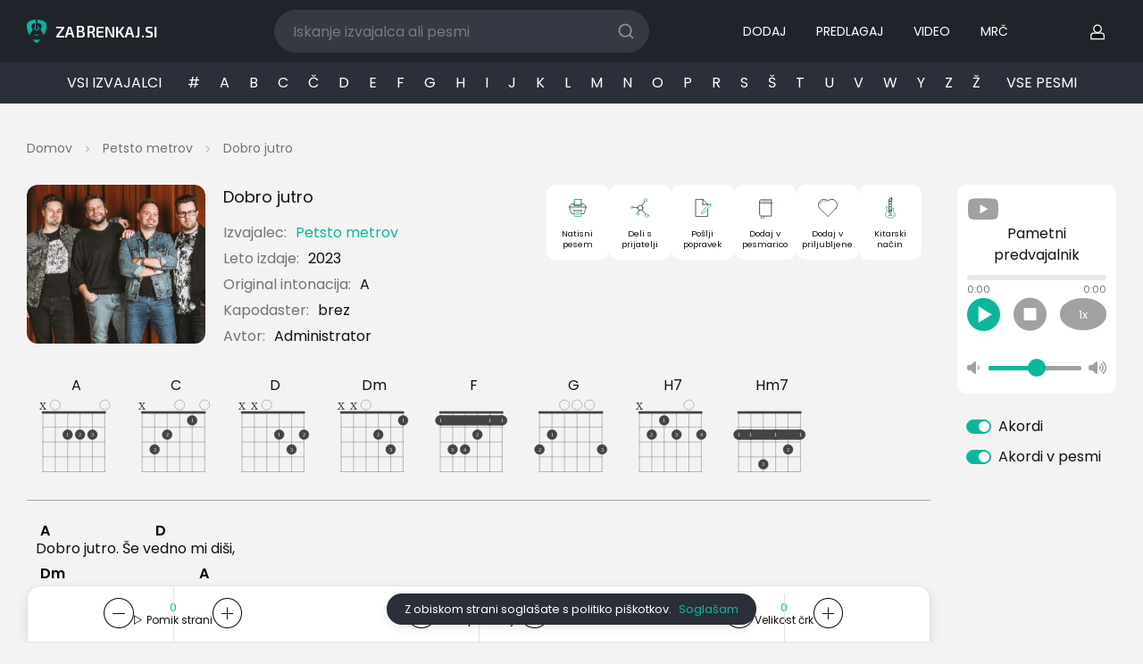

--- FILE ---
content_type: text/css
request_url: https://www.zabrenkaj.si/template/original/css/song.css?m=1719348796
body_size: 1126
content:
body {
    --chords-lyrics-line--active: rgba(15,183,156,0.47);
}

.chords-container::-webkit-scrollbar-track
{
    -webkit-box-shadow: inset 0 0 6px rgba(0,0,0,0);
    background-color: transparent;
}

.chords-container::-webkit-scrollbar
{
    width: 6px;
    height: 6px;
    background-color: transparent;
    border-radius: 4px;
}

.chords-container::-webkit-scrollbar-thumb
{
    background-color: var(--playbar--background);
}

.lyrics-wrapper {
}

/* target div, so that this selector is more specific than the one in react-tooltip.css */
div.chord-tooltip {
    width: 160px;
    background-color: #ffffff;
    border: 1px solid #666666;
    padding: 0px;
    pointer-events: auto !important;
    z-index: 10;
    opacity: 1;
}
.chord-tooltip .chord-tooltip-content {
    background-color: #ffffff;
    font-size: 0.8rem;
}
.chord-tooltip .chord-tooltip-close {
    position: absolute;
    right: 4px;
    top: 6px;
    color: #ff0000;
    font-size: 2rem;
    line-height: 1rem;
    z-index: 1000;
}
.lyrics-wrapper .slick-next:before, .lyrics-wrapper .slick-prev:before {
    color: #000000;
}
.lyrics-wrapper .slick-next, .lyrics-wrapper .slick-prev {
    z-index: 1000;
    top: auto;
    bottom: 35%;
}
.lyrics-wrapper .slick-prev {
    left: 8px;
}
.lyrics-wrapper .slick-next {
    right: 8px;
}
.lyrics-wrapper .slick-slide {
    margin: 0px;
}
.lyric-chords, .lyric-chords p {
    position: relative;
    line-height: 3;
    font-size: 1rem;
}
.lyric-chords p {
    font-size: inherit;
}
.lyric-chord {
    font-weight: 700;
}
.empty-chord .lyric-chord.processed {
    transform:translateY(0);
}
.lyric-chord.processed {
    display: inline-block;
    line-height: 1;
    /*
    background: var(--song-lyric-tag--backgroud);*/
    background:transparent;
    padding: 5px 5px 5px 5px;
    border-radius: 4px;
    color:var(--song-lyric-tag--color);
    transform: translateY(-37%);
    font-weight: 600;
}
.lyric-chords strong {
    color: var(--main-title-color);
    padding-bottom: 10px;
}
.chords-container {
    display: flex;
    flex-direction: row;
    overflow-x: scroll;
    justify-content: flex-start;
    scrollbar-width: thin;
    -ms-overflow-style: none;
    -webkit-overflow-scrolling: touch;
    margin-top: 15px;
    gap: 10px;
    aspect-ratio: 1053 / 140;
    overflow-y: hidden;
}
.chords-container .chord {
    max-width: 11%;
    max-height: 110px;
    text-align: center;
    flex-grow: 1;
    flex-shrink: 0;
}
/*.chords-container.ukulele .chord {
    width: 110px;
}*/
.song-actions {
    -webkit-user-select: none; /* Safari */
    -ms-user-select: none; /* IE 10+ */
    user-select: none;
    display: flex;
}

.lyric-chord-position {
    display: inline-block;
    height: 1em;
}
.chords-lyrics-line {
    padding-left: 10px;
    background-color: transparent;
    transition: opacity 000ms ease, background-color 000ms ease;
    border-radius:10px;
}
.chords-lyrics-line.active {
    background-color: var(--chords-lyrics-line--active);
    margin-bottom:10px;
}
.chords-lyrics-line.active .lyric-chord {
    background:var(--song-lyric-tag-active--backgroud);
    color:var(--song-lyric-tag-active--color);
}
.chords-lyrics-line.past {
    opacity: 0.3;
}
#youtube-iframe {
    display: none;
}

.sheet {
    background: white;
    box-shadow:none !important;
    margin: 0mm !important;
}

@media (max-width: 768px) {
    .chords-container {
        aspect-ratio: 1053 / 260;
    }
    /*.chords-container .chord, .chords-container.ukulele .chord {
        width: 75px;
    }*/
    .chords-container .chord .chord-title {
        font-size: 0.8rem;
    }
    .lyric-chords, .lyric-chords p {
        line-height:3.4;
    }
    .song-actions {
        justify-content: center;
    }
}
@media (max-width: 968px) {
    .chords-container {
        aspect-ratio: 1053 / 220;
    }
    .chords-container .chord {
        max-width: 16%;
    }
    .chords-container .chord .chord-title {
        font-size: 0.8rem;
    }
    .song-actions {
        justify-content: center;
    }
}
@media (min-width: 1200px) {
    .lyric-chords {
        margin-top:30px;
    }
}


--- FILE ---
content_type: text/css
request_url: https://www.zabrenkaj.si/template/original/css/banner-countdown.css?v=3
body_size: 445
content:
:root {
    --banner-countdown-color-1: #fff;
    --banner-countdown-color-2: #BB9753;
    --banner-countdown-color-3: #fff;
    --banner-countdown-background-1: #132F66;
    --banner-countdown-background-2: #132F66;
}
.banner-countdown {
    position: absolute;
    left: 82px;
    right: 82px;
    bottom: 24px;
    
    display: grid;
    grid-template-columns: repeat(4, 1fr);
    gap: 0.4rem;
    align-items: center;
    justify-content: center;
}
.banner-countdown.w-160 {
    left: 14px;
    right: 14px;
}
.banner-countdown-el {
    position: relative;
    background: linear-gradient(320deg, var(--banner-countdown-background-1), var(--banner-countdown-background-2));
    background-clip: padding-box;
    border: solid 1px transparent;
    border-radius: 0.4rem;
    padding: 4px;
    min-width: 30px;
}

.banner-countdown-el:before {
    content: "";
    position: absolute;
    top: 0;
    right: 0;
    bottom: 0;
    left: 0;
    z-index: -1;
    margin: -1px;
    border-radius: inherit;
    background: linear-gradient(160deg, var(--banner-countdown-color-2), var(--banner-countdown-background-2));
}

.banner-countdown-el > p {
    background: linear-gradient(160deg, var(--banner-countdown-color-1), var(--banner-countdown-color-3));
    background-clip: text;
    -webkit-background-clip: text;
    -webkit-text-fill-color: transparent;
    font-size: 1rem;
    font-weight: 600;
    margin: 0px;
}

.banner-countdown-el > span {
    font-size: 0.75rem;
    font-weight: 400;
    text-transform: uppercase;
    color: var(--banner-countdown-color-2);
}
@media screen and (max-width: 968px) {
    .banner-countdown {
        bottom: 14px;
    }
}


--- FILE ---
content_type: text/css
request_url: https://www.zabrenkaj.si/lib/index.css
body_size: 507
content:
:root{--rt-color-white:#fff;--rt-color-dark:#222;--rt-color-success:#8dc572;--rt-color-error:#be6464;--rt-color-warning:#f0ad4e;--rt-color-info:#337ab7;--rt-opacity:.9}.styles-module_tooltip__mnnfp{visibility:hidden;width:max-content;pointer-events:none;opacity:0;will-change:opacity,visibility;border-radius:3px;padding:8px 16px;font-size:90%;transition:opacity .3s ease-out;position:absolute;top:0;left:0}.styles-module_fixed__7ciUi{position:fixed}.styles-module_arrow__K0L3T{background:inherit;width:8px;height:8px;position:absolute;transform:rotate(45deg)}.styles-module_no-arrow__KcFZN{display:none}.styles-module_show__2NboJ{visibility:visible;opacity:var(--rt-opacity)}.styles-module_dark__xNqje{background:var(--rt-color-dark);color:var(--rt-color-white)}.styles-module_light__Z6W-X{background-color:var(--rt-color-white);color:var(--rt-color-dark)}.styles-module_success__A2AKt{background-color:var(--rt-color-success);color:var(--rt-color-white)}.styles-module_warning__SCK0X{background-color:var(--rt-color-warning);color:var(--rt-color-white)}.styles-module_error__JvumD{background-color:var(--rt-color-error);color:var(--rt-color-white)}.styles-module_info__BWdHW{background-color:var(--rt-color-info);color:var(--rt-color-white)}.Chord .Title .Key{font-family:Raleway,HelveticaNeue,Helvetica Neue,Helvetica,Arial,sans-serif;font-size:.6rem}.Chord .Title .Type{font-family:Raleway,HelveticaNeue,Helvetica Neue,Helvetica,Arial,sans-serif;font-size:.4rem}.Chord .Title{text-anchor:middle}
/*# sourceMappingURL=index.css.map */


--- FILE ---
content_type: text/plain; charset=utf-8
request_url: https://core.iprom.net/impression?time=1769659913255&resolution=1280x720&windowResolution=1280x720&rsu=&RID=1769659913039-14719-inkuib&language=en-US%40posix&iabv=%5B%5D&iabvfe=false&noAds=%5B%5D&sitePath=%5B%22zabrenkaj%22%2C%22ros%22%5D&keywords=%5B%5D&channels=%5B%5D&blocked=false&server=core.iprom.net&port=null&debug=false&prebid=null&cookieConsent=false&cookieEnabled=true&referer=https%3A%2F%2Fwww.zabrenkaj.si%2Fdobro-jutro-petsto-metrov&url=https%3A%2F%2Fwww.zabrenkaj.si%2Fdobro-jutro-petsto-metrov&siteSettingsPath=null&zone=%7B%22querySelector%22%3Anull%7D&tcf_ts=&dcPriority=0&zones=%5B146%2C33%2C661%2C25%2C90%2C27%2C91%2C380%2C31%2C683%5D&lid=191324502778&loadAdsCallback=loadAds&callback=ipromNS.loadAds_191324502778
body_size: 124
content:
ipromNS.loadAds_191324502778(null,{"zoneAds":{"25":[],"27":[],"31":[],"33":[],"90":[],"91":[],"380":[],"661":[],"683":[]}});

--- FILE ---
content_type: application/javascript
request_url: https://www.zabrenkaj.si/js/main.js?m=1719348796
body_size: 3534
content:
$(document).ready(function () {
	"use strict"; // start of use strict

	/*==============================
	Menu
	==============================*/
	$('.header__btn').on('click', function() {
		$(this).toggleClass('header__btn--active');
		$('.sidebar').toggleClass('sidebar--active');
	});

	$('.header__search .close, .header__action--search button').on('click', function() {
		$('.header__search').toggleClass('header__search--active');
	});

	/*==============================
	Home slider
	==============================*/
	$('.hero').owlCarousel({
		mouseDrag: true,
		touchDrag: true,
		dots: true,
		loop: true,
		autoplay: false,
		smartSpeed: 600,
		autoHeight: true,
		items: 1,
		responsive: {
			0 : {
				margin: 20,
			},
			576 : {
				margin: 20,
			},
			768 : {
				margin: 30,
			},
			1200 : {
				margin: 30,
			},
		}
	});

	/*==============================
	Carousel
	==============================*/
	$('.main__carousel--events').owlCarousel({
		mouseDrag: true,
		touchDrag: true,
		dots: true,
		loop: true,
		autoplay: false,
		smartSpeed: 600,
		margin: 20,
		autoHeight: true,
		responsive: {
			0 : {
				items: 1,
			},
			576 : {
				items: 2,
			},
			768 : {
				items: 2,
				margin: 30,
			},
			992 : {
				items: 3,
				margin: 30,
			},
			1200 : {
				items: 3,
				margin: 30,
				mouseDrag: false,
			},
		}
	});

	$('.main__carousel--artists').owlCarousel({
		mouseDrag: true,
		touchDrag: true,
		dots: true,
		loop: true,
		autoplay: false,
		smartSpeed: 600,
		margin: 20,
		autoHeight: true,
		responsive: {
			0 : {
				items: 2,
			},
			576 : {
				items: 3,
			},
			768 : {
				items: 4,
				margin: 30,
			},
			992 : {
				items: 6,
				margin: 30,
			},
			1200 : {
				items: 6,
				margin: 30,
			},
		}
	});

	$('.main__carousel--store').owlCarousel({
		mouseDrag: true,
		touchDrag: true,
		dots: true,
		loop: true,
		autoplay: false,
		smartSpeed: 600,
		margin: 20,
		autoHeight: true,
		responsive: {
			0 : {
				items: 2,
			},
			576 : {
				items: 3,
			},
			768 : {
				items: 3,
				margin: 30,
			},
			992 : {
				items: 4,
				margin: 30,
			},
			1200 : {
				items: 5,
				margin: 30,
			},
		}
	});

	$('.main__carousel--podcasts').owlCarousel({
		mouseDrag: true,
		touchDrag: true,
		dots: true,
		loop: true,
		autoplay: true,
		smartSpeed: 1000,
		autoPlay: 2000,
		margin: 20,
		autoHeight: false,
		responsive: {
			0 : {
				items: 1,
			},
			576 : {
				items: 1,
			},
			768 : {
				items: 1,
				margin: 30,
			},
			1100 : {
				items: 2,
				margin: 30,
			},
			1200 : {
				items: 3,
				margin: 30,
				mouseDrag: false,
			},
		}
	});

	/*==============================
	Navigation
	==============================*/
	$('.main__nav--prev').on('click', function() {
		var carouselId = $(this).attr('data-nav');
		$(carouselId).trigger('prev.owl.carousel');
	});
	$('.main__nav--next').on('click', function() {
		var carouselId = $(this).attr('data-nav');
		$(carouselId).trigger('next.owl.carousel');
	});

	/*==============================
	Partners
	==============================*/
	$('.partners').owlCarousel({
		mouseDrag: false,
		touchDrag: false,
		dots: false,
		loop: true,
		autoplay: true,
		autoplayTimeout: 5000,
		autoplayHoverPause: true,
		smartSpeed: 600,
		margin: 20,
		responsive : {
			0 : {
				items: 2,
			},
			576 : {
				items: 3,
				margin: 20,
			},
			768 : {
				items: 4,
				margin: 30,
			},
			992 : {
				items: 4,
				margin: 30,
			},
			1200 : {
				items: 6,
				margin: 30,
			},
			1900 : {
				items: 8,
				margin: 30,
			},
		}
	});

	/*==============================
	Product
	==============================*/
	$('.store-item__carousel').owlCarousel({
		mouseDrag: true,
		touchDrag: true,
		dots: true,
		loop: true,
		autoplay: false,
		smartSpeed: 600,
		autoHeight: true,
		items: 1,
		margin: 20,
	});

	/*==============================
	Filter
	==============================*/
	$('.filter__item-menu li').each( function() {
		$(this).attr('data-value', $(this).text().toLowerCase());
	});

	$('.filter__item-menu li').on('click', function() {
		var text = $(this).text();
		var item = $(this);
		var id = item.closest('.filter').attr('id');
		$('#'+id).find('.filter__item-btn input').val(text);
	});

	/*==============================
	Modal
	==============================*/
	$('.open-video, .open-map').magnificPopup({
		disableOn: 0,
		fixedContentPos: true,
		type: 'iframe',
		preloader: false,
		removalDelay: 300,
		mainClass: 'mfp-fade',
	});

	$('.open-modal').magnificPopup({
		fixedContentPos: true,
		fixedBgPos: true,
		overflowY: 'auto',
		type: 'inline',
		preloader: false,
		focus: '#username',
		modal: false,
		removalDelay: 300,
		mainClass: 'my-mfp-zoom-in',
	});

	$('.modal__close').on('click', function (e) {
		e.preventDefault();
		$.magnificPopup.close();
	});

	/*==============================
	Select
	==============================*/
	$('.main__select').select2({
		minimumResultsForSearch: Infinity
	});

	/*==============================
	Scrollbar
	==============================*/
	var Scrollbar = window.Scrollbar;

	$('.sidebar__nav-link[data-toggle="collapse"]').on('click', function() {
		if ($('.sidebar__menu--scroll').length) {
			Scrollbar.init(document.querySelector('.sidebar__menu--scroll'), {
				damping: 0.1,
				renderByPixels: true,
				alwaysShowTracks: true,
				continuousScrolling: false,
			});
		}
	});

	if ($('.dashbox__table-scroll').length) {
		Scrollbar.init(document.querySelector('.dashbox__table-scroll'), {
			damping: 0.1,
			renderByPixels: true,
			alwaysShowTracks: true,
			continuousScrolling: true
		});
	}

	if ($('.cart__table-scroll').length) {
		Scrollbar.init(document.querySelector('.cart__table-scroll'), {
			damping: 0.1,
			renderByPixels: true,
			alwaysShowTracks: true,
			continuousScrolling: true
		});
	}

	if ($('.dashbox__scroll').length) {
		Scrollbar.init(document.querySelector('.dashbox__scroll'), {
			damping: 0.1,
			renderByPixels: true,
			alwaysShowTracks: true,
			continuousScrolling: true
		});
	}

	if ($('.release__list').length) {
		Scrollbar.init(document.querySelector('.release__list'), {
			damping: 0.1,
			renderByPixels: true,
			alwaysShowTracks: true,
			continuousScrolling: true
		});
	}

	/*==============================
	Bg
	==============================*/
	$('.hero__slide, .event').each( function() {
		if ($(this).attr("data-bg")){
			$(this).css({
				'background': 'url(' + $(this).data('bg') + ')',
				'background-position': 'center center',
				'background-repeat': 'no-repeat',
				'background-size': 'cover'
			});
		}
	});

	/*==============================
	Inputmask
	==============================*/
	$('.stats__form input').inputmask('99-99-99-99');

	/*==============================
	Player
	==============================*/
	$('.player__btn').on('click', function() {
		$(this).toggleClass('player__btn--active');
		$('.player').toggleClass('player--active');
	});

	const controls = `
	<div class="plyr__controls">
		<div class="plyr__actions">
			<button type="button" class="plyr__control plyr__control--prev">
				<svg xmlns="http://www.w3.org/2000/svg" viewBox="0 0 24 24"><path d="M20.28,3.43a3.23,3.23,0,0,0-3.29,0L8,8.84V6A3,3,0,0,0,2,6V18a3,3,0,0,0,6,0V15.16l9,5.37a3.28,3.28,0,0,0,1.68.47,3.24,3.24,0,0,0,1.61-.43,3.38,3.38,0,0,0,1.72-3V6.42A3.38,3.38,0,0,0,20.28,3.43ZM6,18a1,1,0,0,1-2,0V6A1,1,0,0,1,6,6Zm14-.42a1.4,1.4,0,0,1-.71,1.25,1.23,1.23,0,0,1-1.28,0L8.68,13.23a1.45,1.45,0,0,1,0-2.46L18,5.19A1.23,1.23,0,0,1,18.67,5a1.29,1.29,0,0,1,.62.17A1.4,1.4,0,0,1,20,6.42Z"/></svg>
			</button>

			<button type="button" class="plyr__control" data-plyr="play">
				<svg class="icon--pressed" role="presentation" xmlns="http://www.w3.org/2000/svg" viewBox="0 0 24 24"><path d="M16,2a3,3,0,0,0-3,3V19a3,3,0,0,0,6,0V5A3,3,0,0,0,16,2Zm1,17a1,1,0,0,1-2,0V5a1,1,0,0,1,2,0ZM8,2A3,3,0,0,0,5,5V19a3,3,0,0,0,6,0V5A3,3,0,0,0,8,2ZM9,19a1,1,0,0,1-2,0V5A1,1,0,0,1,9,5Z"></path></svg>
				<svg class="icon--not-pressed" role="presentation" xmlns="http://www.w3.org/2000/svg" viewBox="0 0 24 24"><path d="M18.54,9,8.88,3.46a3.42,3.42,0,0,0-5.13,3V17.58A3.42,3.42,0,0,0,7.17,21a3.43,3.43,0,0,0,1.71-.46L18.54,15a3.42,3.42,0,0,0,0-5.92Zm-1,4.19L7.88,18.81a1.44,1.44,0,0,1-1.42,0,1.42,1.42,0,0,1-.71-1.23V6.42a1.42,1.42,0,0,1,.71-1.23A1.51,1.51,0,0,1,7.17,5a1.54,1.54,0,0,1,.71.19l9.66,5.58a1.42,1.42,0,0,1,0,2.46Z"></path></svg>
			</button>

			<button type="button" class="plyr__control plyr__control--next">
				<svg xmlns="http://www.w3.org/2000/svg" viewBox="0 0 24 24"><path d="M19,3a3,3,0,0,0-3,3V8.84L7,3.47a3.21,3.21,0,0,0-3.29,0A3.38,3.38,0,0,0,2,6.42V17.58a3.38,3.38,0,0,0,1.72,3A3.24,3.24,0,0,0,5.33,21,3.28,3.28,0,0,0,7,20.53l9-5.37V18a3,3,0,0,0,6,0V6A3,3,0,0,0,19,3ZM15.32,13.23,6,18.81a1.23,1.23,0,0,1-1.28,0A1.4,1.4,0,0,1,4,17.58V6.42a1.4,1.4,0,0,1,.71-1.25A1.29,1.29,0,0,1,5.33,5,1.23,1.23,0,0,1,6,5.19l9.33,5.58a1.45,1.45,0,0,1,0,2.46ZM20,18a1,1,0,0,1-2,0V6a1,1,0,0,1,2,0Z"/></svg>
			</button>
		</div>

		<div class="plyr__wrap">
			<div class="plyr__progress">
				<input data-plyr="seek" type="range" min="0" max="100" step="0.01" value="0" aria-label="Seek">
				<progress class="plyr__progress__buffer" min="0" max="100" value="0">% buffered</progress>
				<span role="tooltip" class="plyr__tooltip">00:00</span>
			</div>

			<div class="plyr__time plyr__time--current" aria-label="Current time">00:00</div>
		</div>

		<div class="plyr__wrap">
			<button type="button" class="plyr__control" aria-label="Mute" data-plyr="mute">
				<svg class="icon--pressed" role="presentation" xmlns="http://www.w3.org/2000/svg" viewBox="0 0 24 24"><path d="M12.43,4.1a1,1,0,0,0-1,.12L6.65,8H3A1,1,0,0,0,2,9v6a1,1,0,0,0,1,1H6.65l4.73,3.78A1,1,0,0,0,12,20a.91.91,0,0,0,.43-.1A1,1,0,0,0,13,19V5A1,1,0,0,0,12.43,4.1ZM11,16.92l-3.38-2.7A1,1,0,0,0,7,14H4V10H7a1,1,0,0,0,.62-.22L11,7.08ZM19.91,12l1.8-1.79a1,1,0,0,0-1.42-1.42l-1.79,1.8-1.79-1.8a1,1,0,0,0-1.42,1.42L17.09,12l-1.8,1.79a1,1,0,0,0,0,1.42,1,1,0,0,0,1.42,0l1.79-1.8,1.79,1.8a1,1,0,0,0,1.42,0,1,1,0,0,0,0-1.42Z"/></svg>
				<svg class="icon--not-pressed" role="presentation" xmlns="http://www.w3.org/2000/svg" viewBox="0 0 24 24"><path d="M12.43,4.1a1,1,0,0,0-1,.12L6.65,8H3A1,1,0,0,0,2,9v6a1,1,0,0,0,1,1H6.65l4.73,3.78A1,1,0,0,0,12,20a.91.91,0,0,0,.43-.1A1,1,0,0,0,13,19V5A1,1,0,0,0,12.43,4.1ZM11,16.92l-3.38-2.7A1,1,0,0,0,7,14H4V10H7a1,1,0,0,0,.62-.22L11,7.08ZM19.66,6.34a1,1,0,0,0-1.42,1.42,6,6,0,0,1-.38,8.84,1,1,0,0,0,.64,1.76,1,1,0,0,0,.64-.23,8,8,0,0,0,.52-11.79ZM16.83,9.17a1,1,0,1,0-1.42,1.42A2,2,0,0,1,16,12a2,2,0,0,1-.71,1.53,1,1,0,0,0-.13,1.41,1,1,0,0,0,1.41.12A4,4,0,0,0,18,12,4.06,4.06,0,0,0,16.83,9.17Z"/></svg>
				<span class="label--pressed plyr__tooltip" role="tooltip">Unmute</span>
				<span class="label--not-pressed plyr__tooltip" role="tooltip">Mute</span>
			</button>

			<div class="plyr__volume">
				<input data-plyr="volume" type="range" min="0" max="1" step="0.05" value="1" autocomplete="off" aria-label="Volume">
			</div>

			
		</div>
	</div>
	`;
	var player = new Plyr('#audio', {
		controls,
		volume: 0.5,
	});

	var audio = $('#audio');

	player.on('play', event => {
		$('a[data-link].active, a[data-playlist].active').addClass('play');
		$('a[data-link].active, a[data-playlist].active').removeClass('pause');
	});

	player.on('pause', event => {
		$('a[data-link].active, a[data-playlist].active').removeClass('play');
		$('a[data-link].active, a[data-playlist].active').addClass('pause');
	});

	/* single */
	$('a[data-link]').on('click', function(e){
		e.preventDefault();
		let link = $(this);
		run(link, audio[0]);
	});

	function run(link, player){
		if ($(link).hasClass('play')) {
			$(link).removeClass('play');
			audio[0].pause();
			$(link).addClass('pause');
		}
		else if ($(link).hasClass('pause')) {
			$(link).removeClass('pause');
			audio[0].play();
			$(link).addClass('play');
		}
		else {
			$('a[data-link]').removeClass('active');
			$('a[data-link]').removeClass('pause');
			$('a[data-link]').removeClass('play');
			$(link).addClass('active');
			$(link).addClass('play');
			player.src = $(link).attr('href');

			let title = $(link).data('title');
			let artist = $(link).data('artist');
			let img = $(link).data('img');
			$('.player__title').text(title);
			$('.player__artist').text(artist);
			$('.player__cover img').attr('src', img);
			audio[0].load();
			audio[0].play();
		}
	}

	/* playlist */
	if ($('.main__list--playlist').length) {
		var current = 0;
		var playlist = $('.main__list--playlist');
		var tracks = playlist.find('li a[data-playlist]');
		var len = tracks.length;

		playlist.find('a[data-playlist]').on('click', function(e){
			e.preventDefault();
			let link = $(this);
			current = link.parent().index();
			run2(link, audio[0]);
		});

		player.on('ended', event => {
			let link = $('.single-item__cover.play');
			current++;
			if (current == len) {
				current = 0;
				link = playlist.find('a[data-playlist]')[0];
			} else {
				link = playlist.find('a[data-playlist]')[current];
			}
			run2($(link),audio[0]);
		});

		$('.plyr__control--prev').on('click', function(e){
			let link = $('.single-item__cover.play');
			current--;
			if (current == -1) {
				current = len - 1;
				link = playlist.find('a[data-playlist]')[current];
			} else {
				link = playlist.find('a[data-playlist]')[current];
			}
			run2($(link),audio[0]);
		});

		$('.plyr__control--next').on('click', function(e){
			let link = $('.single-item__cover.play');
			current++;
			if (current == len) {
				current = 0;
				link = playlist.find('a[data-playlist]')[0];
			} else {
				link = playlist.find('a[data-playlist]')[current];
			}
			run2($(link),audio[0]);
		});

		function run2(link, player){
			if ($(link).hasClass('play')) {
				$(link).removeClass('play');
				audio[0].pause();
				$(link).addClass('pause');
			}
			else if ($(link).hasClass('pause')) {
				$(link).removeClass('pause');
				audio[0].play();
				$(link).addClass('play');
			}
			else {
				$('a[data-playlist]').removeClass('active');
				$('a[data-playlist]').removeClass('pause');
				$('a[data-playlist]').removeClass('play');
				$(link).addClass('active');
				$(link).addClass('play');
				player.src = $(link).attr('href');

				let title = $(link).data('title');
				let artist = $(link).data('artist');
				let img = $(link).data('img');
				$('.player__title').text(title);
				$('.player__artist').text(artist);
				$('.player__cover img').attr('src', img);
				audio[0].load();
				audio[0].play();
			}
		}
	}

});
function start_scroll_down() {
	scroll = setInterval(function(){ window.scrollBy(0, 10); console.log('start');}, 1500);
}

function stop_scroll_down() {
	clearInterval(scroll);
	console.log('stop');
}

function isMobile() { return ('ontouchstart' in document.documentElement); }
$(document).scroll(function() {
	if(isMobile()) {
		var y = $(this).scrollTop();
		if (y > 400) {
			$('#btm-Actions').fadeIn();
		} else {
			$('#btm-Actions').fadeOut();
		}
	}
});

function validate(item) {
	answer = confirm('Ali ste prepričani, da želite izbrisati "'+item+'"?');

	return answer;
}
$(window).on('load', function () {
	$('#pre-loader').fadeOut('slow');
	$('#pre-loader').css({"display":"none"});
});



--- FILE ---
content_type: application/javascript
request_url: https://www.zabrenkaj.si/js/html-chords.js
body_size: 1068
content:
/* HTML Chords (https://github.com/ostankin/html-chords) - 02.04.2016 */
function guitar_chord_writer() {
	this.notes =     ["C", "C#", "D", "Es", "E", "F",  "F#" , "G",  "G#", "A",  "B", "H"];
	this.upnotes =   ["C#", "D", "Es", "E" , "F", "F#", "G" , "G#", "A",  "B", "H", "C"];
	this.downnotes = ["H", "C", "C#", "D", "Es", "E", "F", "F#", "G", "G#", "A", "B"];
	
	this.transpositionHandler = function(oDiv, t_up) {
		var oSong = oDiv.parent().parent("div.song");
		var oThis = this;
		var oChords = oSong.find("span.chord, span.chord-inline").each(function(index) {
			var chord = $(this).text();
			var new_chord = "";
			var i = 0;
			var last_note_end = 0;
			while (i<chord.length) {
				var found_note = "";
				var replacement_note = "";
				for (n=0;n<oThis.notes.length;++n) {
					var note = oThis.notes[n];
					var match = chord.substr(i, note.length) == note;
					// find the longest match (i.e. C# rahter than C)
					if (match && note.length > found_note.length) {
						found_note = note;
						replacement_note = t_up?oThis.upnotes[n]:oThis.downnotes[n];
					}
				}
				if (found_note != "") {
					new_chord += chord.substr(last_note_end, i - last_note_end);
					new_chord += replacement_note;
					last_note_end = i + found_note.length;
					i += found_note.length;
				} else
					++i;
	       	
			}
			if (chord.length > last_note_end)
				new_chord += chord.substr(last_note_end);
			$(this).text(new_chord);
		});
	};

	this.init = function(transposition_text, up, down) {

		var tclass = "transposition";
		var cclass = "chord";
		var song_processed_class = "song-transposition-processed";
		var song_selector = "div.song:not(." + song_processed_class + ")";
		var oThis = this;

		$(song_selector).each(function(index){
			var s = $(this).html();
			s = s.replace(/\{\s+\}/g, function(x) {
				var r = "";
				for(var i=2;i<x.length;i++)
					r += "&nbsp; ";
				return r;
			});
			s = s.replace(/\{_/g, "<span class='chord-inline'>");
			s = s.replace(/\{/g, "<span class='chord'>");
			s = s.replace(/\}/g, "</span>");
			$(this).html(s);
		});

		$(song_selector + " span.chord").each(function(index){
			var s = $(this).html();
			s = s.replace(/[ ]/g, " &nbsp; ");
			$(this).html(s);
		});
		
		$("<a>").attr("href","#").addClass(tclass).text(down).appendTo($(song_selector + " div"));
		$("<span>" + transposition_text + " </span>").appendTo($(song_selector + " div"));
		$("<a>").attr("href","#").addClass(tclass).text(up).appendTo($(song_selector + " div"));
		$(song_selector + " div a." + tclass + ":contains(" + up + ")").click(function(){oThis.transpositionHandler($(this),true); return false;});
		$(song_selector + " div a." + tclass + ":contains(" + down + ")").click(function(){oThis.transpositionHandler($(this),false); return false;});

	
		$(song_selector).each(function () {
			$(this).addClass(song_processed_class);
		});
	}
}


$(document).ready(function() {

	//var gcwriter = new guitar_chord_writer();
	//var lang = $("head script#html-chords-script").attr("lang");
	//switch (lang) {
	//	case "ru":
	//		gcwriter.init("Изменить тональность", "на полтона вверх", "на полтона вниз");
	//	default:
	//		gcwriter.init("Transponiraj", "+", "-");
	//}
});
